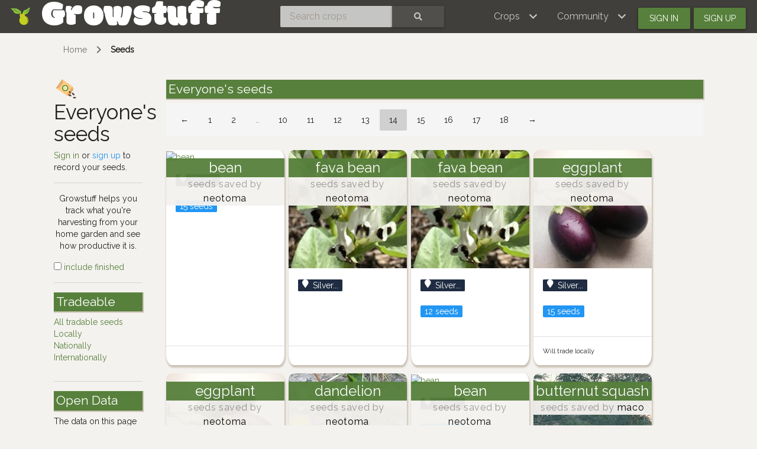

--- FILE ---
content_type: text/html; charset=utf-8
request_url: https://www.growstuff.org/seeds?page=14&return=planting&seed%5Bcrop_id%5D=528&seed%5Bparent_planting_id%5D=741&seed%5Btradable_to%5D=nationally
body_size: 4950
content:
<!DOCTYPE html>
<html lang="en" prefix="og: https://ogp.me/ns#">

<head>
<meta charset="utf-8" />
<meta name="viewport" content="width=device-width, initial-scale=1.0" />
<meta property="og:image" content="https://www.growstuff.org/assets/facebook-thumbnail-09d8439a391dee02577626e596726779b3ef43e8074c97edb5ce877501273a97.png" />
<meta property="og:title" content="Everyone&#39;s seeds - Growstuff" />
<meta property="og:type" content="website" />
<meta property="og:url" content="https://www.growstuff.org/" />
<meta property="og:site_name" content="Growstuff" />
<link rel="alternate" type="application/rss+xml" title="Growstuff - Recent posts from all members" href="https://www.growstuff.org/posts.rss" />
<link rel="alternate" type="application/rss+xml" title="Growstuff - Recently added crops" href="https://www.growstuff.org/crops.rss" />
<link rel="alternate" type="application/rss+xml" title="Growstuff - Recent plantings from all members" href="https://www.growstuff.org/plantings.rss" />
<title>
Everyone&#39;s seeds - Growstuff 
</title>
<meta content="Browse and search for seeds." name="description">
<meta name="csrf-param" content="authenticity_token" />
<meta name="csrf-token" content="ItYt4xhRXCEC-Oj44A7RpIPCgpycmjDYSzS_fBe8yS6eBF5IwKqfyqTw5fbVdl9PkuxdvcqAtYXwibQntkil6g" />
<link rel="stylesheet" href="/assets/application-5a26b1d881a40693cab6f81120f47279f2322853148fc310fd554520685bb7c9.css" media="all" />
<link href="/assets/growstuff-apple-touch-icon-precomposed-79884385bac92f7469427ade1eedbf00fb155d48d061295d2ca8c8cf89b39035.png" rel="apple-touch-icon-precomposed">
<link href="https://fonts.googleapis.com/css?family=Modak|Raleway&amp;display=swap" rel="stylesheet">
<link rel="icon" type="image/x-icon" href="/assets/favicon-3ef75e8117170c6f25ef4cccacf545ee9058bd112a68456dd23eb73c7333ee3b.ico" />
<meta name="google-site-verification" content="j249rPGdBqZ7gcShcdsSXCnGN5lqCuTISJnlQXxOfu4" />
</head>

<body class="d-flex flex-column vh-100">

<div class="sr-only"><a href="#skipnav"><span class="translation_missing" title="translation missing: en.layouts.application.skip">Skip</span></a></div>
<nav class="navbar navbar-expand-lg navbar-dark bg-dark justify-content-between sticky-top">
<div class="nav">
<a class="navbar-brand" href="/">
<img class="logo" alt="Growstuff brand logo (drawing of a pear)" src="/assets/pear-73a3d5788b843ecc0c4f35e88512e7f13a8418eca633d588bc674f512e90b3d2.png" />
<div class="d-none d-md-block">
<span class="site-name">Growstuff</span>
</div>
</a>
</div>
<div class="nav"><form class="form-inline" id="navbar-search" action="/crops/search" accept-charset="UTF-8" method="get"><div class="input-group">
<input aria-label="Search crops" class="form-control" id="term" name="term" placeholder="Search crops" type="search">
<button class="btn btn-default text-white" type="submit">
<i class="fas fa-search"></i>
<div class="sr-only">Search</div>
</button>
</div>
</form></div>
<div class="nav">
<button aria-controls="navbarSupportedContent" aria-expanded="false" aria-label="Toggle navigation" class="navbar-toggler ml-auto" data-bs-target="#navbarSupportedContent" data-bs-toggle="collapse" type="button">
<span class="navbar-toggler-icon"></span>
</button>
<div class="collapse navbar-collapse" id="navbarSupportedContent">
<ul class="navbar-nav mr-auto bg-dark">
<li class="nav-item dropdown">
<a aria-expanded="false" aria-haspopup="true" class="nav-link dropdown-toggle" data-bs-toggle="dropdown" href="#" role="button">
<span></span>
<span class="translation_missing" title="translation missing: en.layouts.menu.crops">Crops</span>
</a>
<div class="dropdown-menu">
<a class="dropdown-item" href="/crops"><span class="translation_missing" title="translation missing: en.layouts.menu.browse_crops">Browse Crops</span>
</a><a class="dropdown-item" href="/seeds"><img class="img img-icon" aria-hidden="true" alt="seeds" src="/assets/icons/seeds-bf13ed1a5fdbe542c3eb5e44c970efd9b6357fdb518554228d64709a2224eb0e.svg" />
<span class="translation_missing" title="translation missing: en.layouts.menu.seeds">Seeds</span>
</a><a class="dropdown-item" href="/plantings"><img class="img img-icon" aria-hidden="true" alt="planting" src="/assets/icons/planting-ce51a46e4a6edd740221f4a98f2e630a944e30ca040b9000d25179c8f5bc17e8.svg" />
<span class="translation_missing" title="translation missing: en.layouts.menu.plantings">Plantings</span>
</a><a class="dropdown-item" href="/harvests"><img class="img img-icon" aria-hidden="true" alt="harvest" src="/assets/icons/harvest-2ed9d583becb4885912f7d448be60963638842c18002cc00cfccc14bae9b5b8f.svg" />
<span class="translation_missing" title="translation missing: en.layouts.menu.harvests">Harvests</span>
</a></div>
</li>
<li class="nav-item dropdown">
<a aria-expanded="false" aria-haspopup="true" class="nav-link dropdown-toggle" data-bs-toggle="dropdown" href="#" role="button">
<span></span>
<span class="translation_missing" title="translation missing: en.layouts.menu.community">Community</span>
</a>
<div aria-labelledby="navbarDropdown" class="dropdown-menu">
<a class="dropdown-item" href="/places"><span class="translation_missing" title="translation missing: en.layouts.menu.community_map">Community Map</span></a>
<a class="dropdown-item" href="/members"><span class="translation_missing" title="translation missing: en.layouts.menu.browse_members">Browse Members</span></a>
<a class="dropdown-item" href="/posts"><span class="translation_missing" title="translation missing: en.layouts.menu.posts">Posts</span></a>
<a class="dropdown-item" href="/forums"><span class="translation_missing" title="translation missing: en.layouts.menu.forums">Forums</span></a>
</div>
</li>
<li class="nav-item"><a id="navbar-signin" class="btn btn-signin" href="/members/sign_in">Sign in</a></li>
<li class="nav-item"><a id="navbar-signup" class="btn btn-signup" href="/members/sign_up">Sign up</a></li>
</ul>
</div>

</div>
</nav>

<a name="skipnav"></a>
<div class="container">
<div id="maincontainer">
<nav aria-label="breadcrumb">
<ol class="breadcrumb">
<li class="breadcrumb-item"><a href="/">Home</a></li>
<li class="breadcrumb-item active"><a href="/seeds">Seeds</a></li>

</ol>
</nav>

<main><div class="row">
<div class="col-md-2">
<h1>
<img class="img img-icon" aria-hidden="true" alt="seeds" src="/assets/icons/seeds-bf13ed1a5fdbe542c3eb5e44c970efd9b6357fdb518554228d64709a2224eb0e.svg" />
Everyone&#39;s seeds
</h1>
<a class="text-success" href="/members/sign_in">Sign in</a>
or
<a class="text-info" href="/members/sign_up">sign up</a>
to
record your seeds.

<hr>
<p class="text-center">
Growstuff helps you track what you're
harvesting from your home garden and see how productive it is.
</p>

<a href="/seeds?all=1"><input type="checkbox" name="active" id="active" value="all" />
include finished
</a><hr>
<section class="filters">
<h2>Tradeable</h2>
<ul class="nav flex-column">
<li class="nav-item"><a href="/seeds?tradeable_to%5B%5D=locally&amp;tradeable_to%5B%5D=nationally&amp;tradeable_to%5B%5D=internationally">All tradable seeds</a></li>
<li class="nav-item"><a href="/seeds?tradeable_to=locally">Locally</a></li>
<li class="nav-item"><a href="/seeds?tradeable_to=nationally">Nationally</a></li>
<li class="nav-item"><a href="/seeds?tradeable_to=internationally">Internationally</a></li>
</ul>
</section>
<hr>
<section class="open-data">
<h2>Open Data</h2>
<p>The data on this page is available in the following formats:</p>
<div class="badge badge-info">
<a href="/seeds.csv"><i class="fas fa-csv"></i>
CSV
</a></div>
<div class="badge badge-info">
<a href="/seeds.json"><i class="fas fa-json"></i>
JSON
</a></div>
<div class="badge badge-info">
<a href="/seeds.rss"><i class="fas fa-rss"></i>
RSS
</a></div>
<div class="badge badge-success"><a href="/api-docs">API Methods</a></div>
</section>
</div>
<div class="col-md-10">
<section>
<h2>Everyone&#39;s seeds</h2>
<nav><ul class="pagination"><li class="page-item"><a class="page-link" rel="prev" href="/seeds?page=13&amp;return=planting&amp;seed%5Bcrop_id%5D=528&amp;seed%5Bparent_planting_id%5D=741&amp;seed%5Btradable_to%5D=nationally">&larr;</a></li> <li class="page-item"><a class="page-link" href="/seeds?page=1&amp;return=planting&amp;seed%5Bcrop_id%5D=528&amp;seed%5Bparent_planting_id%5D=741&amp;seed%5Btradable_to%5D=nationally">1</a></li> <li class="page-item"><a class="page-link" href="/seeds?page=2&amp;return=planting&amp;seed%5Bcrop_id%5D=528&amp;seed%5Bparent_planting_id%5D=741&amp;seed%5Btradable_to%5D=nationally">2</a></li> <li class="page-item disabled"><i class="page-link">&hellip;</i></li> <li class="page-item"><a class="page-link" href="/seeds?page=10&amp;return=planting&amp;seed%5Bcrop_id%5D=528&amp;seed%5Bparent_planting_id%5D=741&amp;seed%5Btradable_to%5D=nationally">10</a></li> <li class="page-item"><a class="page-link" href="/seeds?page=11&amp;return=planting&amp;seed%5Bcrop_id%5D=528&amp;seed%5Bparent_planting_id%5D=741&amp;seed%5Btradable_to%5D=nationally">11</a></li> <li class="page-item"><a class="page-link" href="/seeds?page=12&amp;return=planting&amp;seed%5Bcrop_id%5D=528&amp;seed%5Bparent_planting_id%5D=741&amp;seed%5Btradable_to%5D=nationally">12</a></li> <li class="page-item"><a class="page-link" rel="prev" href="/seeds?page=13&amp;return=planting&amp;seed%5Bcrop_id%5D=528&amp;seed%5Bparent_planting_id%5D=741&amp;seed%5Btradable_to%5D=nationally">13</a></li> <li class="page-item active"><span class="page-link">14</span></li> <li class="page-item"><a class="page-link" rel="next" href="/seeds?page=15&amp;return=planting&amp;seed%5Bcrop_id%5D=528&amp;seed%5Bparent_planting_id%5D=741&amp;seed%5Btradable_to%5D=nationally">15</a></li> <li class="page-item"><a class="page-link" href="/seeds?page=16&amp;return=planting&amp;seed%5Bcrop_id%5D=528&amp;seed%5Bparent_planting_id%5D=741&amp;seed%5Btradable_to%5D=nationally">16</a></li> <li class="page-item"><a class="page-link" href="/seeds?page=17&amp;return=planting&amp;seed%5Bcrop_id%5D=528&amp;seed%5Bparent_planting_id%5D=741&amp;seed%5Btradable_to%5D=nationally">17</a></li> <li class="page-item"><a class="page-link" href="/seeds?page=18&amp;return=planting&amp;seed%5Bcrop_id%5D=528&amp;seed%5Bparent_planting_id%5D=741&amp;seed%5Btradable_to%5D=nationally">18</a></li> <li class="page-item"><a class="page-link" rel="next" href="/seeds?page=15&amp;return=planting&amp;seed%5Bcrop_id%5D=528&amp;seed%5Bparent_planting_id%5D=741&amp;seed%5Btradable_to%5D=nationally">&rarr;</a></li></ul></nav>
<div class="index-cards">
<div class='card seed-card'>
<a href="/seeds/neotoma-bean"><img alt="bean" class="img-card" src="https://farm5.staticflickr.com/4489/24249862908_14aee34111_q.jpg" />
</a><div class='text'>
<h4 class='card-title'>
<a href="/seeds/neotoma-bean">bean</a>
</h4>
<h5>
<span class='text-muted'>seeds saved by</span>
neotoma
</h5>
</div>
<div class='card-body'>
<h6 class='small badge badge-pill badge-location' title='Silver Spring, MD'>
<i class="fas fa-map-marker"></i>
Silver... 
</h6>
<p>
<div class='badge badge-info'>15 seeds</div>
<ul>
</ul>
</p>
</div>
<div class='card-footer'>
<div class='d-flex w-100 justify-content-between'>
</div>
</div>
</div>

<div class='card seed-card'>
<a href="/seeds/neotoma-fava-bean"><img alt="fava bean" class="img-card" src="https://farm66.staticflickr.com/65535/50001392327_23b0d8c579_q.jpg" />
</a><div class='text'>
<h4 class='card-title'>
<a href="/seeds/neotoma-fava-bean">fava bean</a>
</h4>
<h5>
<span class='text-muted'>seeds saved by</span>
neotoma
</h5>
</div>
<div class='card-body'>
<h6 class='small badge badge-pill badge-location' title='Silver Spring, MD'>
<i class="fas fa-map-marker"></i>
Silver... 
</h6>
<p>
<ul>
</ul>
</p>
</div>
<div class='card-footer'>
<div class='d-flex w-100 justify-content-between'>
</div>
</div>
</div>

<div class='card seed-card'>
<a href="/seeds/neotoma-fava-bean--2"><img alt="fava bean" class="img-card" src="https://farm66.staticflickr.com/65535/50001392327_23b0d8c579_q.jpg" />
</a><div class='text'>
<h4 class='card-title'>
<a href="/seeds/neotoma-fava-bean--2">fava bean</a>
</h4>
<h5>
<span class='text-muted'>seeds saved by</span>
neotoma
</h5>
</div>
<div class='card-body'>
<h6 class='small badge badge-pill badge-location' title='Silver Spring, MD'>
<i class="fas fa-map-marker"></i>
Silver... 
</h6>
<p>
<div class='badge badge-info'>12 seeds</div>
<ul>
</ul>
</p>
</div>
<div class='card-footer'>
<div class='d-flex w-100 justify-content-between'>
</div>
</div>
</div>

<div class="card seed-card">
<a href="/seeds/neotoma-eggplant"><img alt="eggplant" class="img-card" src="https://farm66.staticflickr.com/65535/49374772348_c2b26d4fb8_q.jpg" />
</a><div class="text">
<h4 class="card-title">
<a href="/seeds/neotoma-eggplant">eggplant</a>
</h4>
<h5>
<span class="text-muted">seeds saved by</span>
neotoma
</h5>
</div>
<div class="card-body">
<h6 class="small badge badge-pill badge-location" title="Silver Spring, MD">
<i class="fas fa-map-marker"></i>
Silver... 
</h6>
<p>
<div class="badge badge-info">15 seeds</div>
<ul>
</ul>
</p>
</div>
<div class="card-footer">
<div class="d-flex w-100 justify-content-between">
<small>Will trade locally</small>
</div>
</div>
</div>

<div class='card seed-card'>
<a href="/seeds/neotoma-eggplant--2"><img alt="eggplant" class="img-card" src="https://farm66.staticflickr.com/65535/49374772348_c2b26d4fb8_q.jpg" />
</a><div class='text'>
<h4 class='card-title'>
<a href="/seeds/neotoma-eggplant--2">eggplant</a>
</h4>
<h5>
<span class='text-muted'>seeds saved by</span>
neotoma
</h5>
</div>
<div class='card-body'>
<h6 class='small badge badge-pill badge-location' title='Silver Spring, MD'>
<i class="fas fa-map-marker"></i>
Silver... 
</h6>
<p>
<div class='badge badge-info'>15 seeds</div>
<ul>
</ul>
</p>
</div>
<div class='card-footer'>
<div class='d-flex w-100 justify-content-between'>
</div>
</div>
</div>

<div class="card seed-card">
<a href="/seeds/neotoma-dandelion"><img alt="dandelion" class="img-card" src="https://api.gbif.org/v1/image/cache/200x/occurrence/4507923173/media/199726db5b7cc4178b9f39f9b5d3b76d" />
</a><div class="text">
<h4 class="card-title">
<a href="/seeds/neotoma-dandelion">dandelion</a>
</h4>
<h5>
<span class="text-muted">seeds saved by</span>
neotoma
</h5>
</div>
<div class="card-body">
<h6 class="small badge badge-pill badge-location" title="Silver Spring, MD">
<i class="fas fa-map-marker"></i>
Silver... 
</h6>
<p>
<div class="badge badge-info">15 seeds</div>
<ul>
</ul>
</p>
</div>
<div class="card-footer">
<div class="d-flex w-100 justify-content-between">
<small>Will trade locally</small>
</div>
</div>
</div>

<div class="card seed-card">
<a href="/seeds/neotoma-bean--2"><img alt="bean" class="img-card" src="https://farm5.staticflickr.com/4489/24249862908_14aee34111_q.jpg" />
</a><div class="text">
<h4 class="card-title">
<a href="/seeds/neotoma-bean--2">bean</a>
</h4>
<h5>
<span class="text-muted">seeds saved by</span>
neotoma
</h5>
</div>
<div class="card-body">
<h6 class="small badge badge-pill badge-location" title="Silver Spring, MD">
<i class="fas fa-map-marker"></i>
Silver... 
</h6>
<p>
<div class="badge badge-info">30 seeds</div>
<ul>
</ul>
</p>
</div>
<div class="card-footer">
<div class="d-flex w-100 justify-content-between">
<small>Will trade locally</small>
</div>
</div>
</div>

<div class="card seed-card">
<a href="/seeds/maco-butternut-squash"><img alt="butternut squash" class="img-card" src="https://api.gbif.org/v1/image/cache/200x/occurrence/5063782899/media/ade925afc9364aecf69b1690d7069db6" />
</a><div class="text">
<h4 class="card-title">
<a href="/seeds/maco-butternut-squash">butternut squash</a>
</h4>
<h5>
<span class="text-muted">seeds saved by</span>
maco
</h5>
</div>
<div class="card-body">
<h6 class="small badge badge-pill badge-location" title="Wheaton-Glenmont, MD">
<i class="fas fa-map-marker"></i>
Wheaton-Gle... 
</h6>
<p>
<ul>
</ul>
</p>
</div>
<div class="card-footer">
<div class="d-flex w-100 justify-content-between">
</div>
</div>
</div>

<div class='card seed-card'>
<a href="/seeds/maco-basil"><img alt="basil" class="img-card" src="https://farm8.staticflickr.com/7170/6734610637_59860abf8e_q.jpg" />
</a><div class='text'>
<h4 class='card-title'>
<a href="/seeds/maco-basil">basil</a>
</h4>
<h5>
<span class='text-muted'>seeds saved by</span>
maco
</h5>
</div>
<div class='card-body'>
<h6 class='small badge badge-pill badge-location' title='Wheaton-Glenmont, MD'>
<i class="fas fa-map-marker"></i>
Wheaton-Gle... 
</h6>
<p>
<ul>
</ul>
</p>
</div>
<div class='card-footer'>
<div class='d-flex w-100 justify-content-between'>
</div>
</div>
</div>

<div class='card seed-card'>
<a href="/seeds/maco-squash"><img alt="squash" class="img-card" src="https://farm3.staticflickr.com/2071/33000982206_6fd94f27fc_q.jpg" />
</a><div class='text'>
<h4 class='card-title'>
<a href="/seeds/maco-squash">squash</a>
</h4>
<h5>
<span class='text-muted'>seeds saved by</span>
maco
</h5>
</div>
<div class='card-body'>
<h6 class='small badge badge-pill badge-location' title='Wheaton-Glenmont, MD'>
<i class="fas fa-map-marker"></i>
Wheaton-Gle... 
</h6>
<p>
<ul>
</ul>
</p>
</div>
<div class='card-footer'>
<div class='d-flex w-100 justify-content-between'>
</div>
</div>
</div>

<div class='card seed-card'>
<a href="/seeds/maco-cabbage"><img alt="cabbage" class="img-card" src="https://farm66.staticflickr.com/65535/48729824148_c67bf6657d_q.jpg" />
</a><div class='text'>
<h4 class='card-title'>
<a href="/seeds/maco-cabbage">cabbage</a>
</h4>
<h5>
<span class='text-muted'>seeds saved by</span>
maco
</h5>
</div>
<div class='card-body'>
<h6 class='small badge badge-pill badge-location' title='Wheaton-Glenmont, MD'>
<i class="fas fa-map-marker"></i>
Wheaton-Gle... 
</h6>
<p>
<ul>
</ul>
</p>
</div>
<div class='card-footer'>
<div class='d-flex w-100 justify-content-between'>
</div>
</div>
</div>

<div class="card seed-card">
<a href="/seeds/maco-broccoli"><img alt="Romanesco broccoli" class="img-card" src="/assets/placeholder_600-e9a0d4089b76e7b0fa6ae8007dcf7fe3ce7cab07c73b7222bf2ea1e56f431dcf.png" />
</a><div class="text">
<h4 class="card-title">
<a href="/seeds/maco-broccoli">Romanesco broccoli</a>
</h4>
<h5>
<span class="text-muted">seeds saved by</span>
maco
</h5>
</div>
<div class="card-body">
<h6 class="small badge badge-pill badge-location" title="Wheaton-Glenmont, MD">
<i class="fas fa-map-marker"></i>
Wheaton-Gle... 
</h6>
<p>
<div class="badge badge-info">200 seeds</div>
<ul>
</ul>
</p>
</div>
<div class="card-footer">
<div class="d-flex w-100 justify-content-between">
<small>Will trade nationally</small>
</div>
</div>
</div>

<div class='card seed-card'>
<a href="/seeds/maco-corn"><img alt="corn" class="img-card" src="https://farm66.staticflickr.com/65535/49355550212_7db5d0383c_q.jpg" />
</a><div class='text'>
<h4 class='card-title'>
<a href="/seeds/maco-corn">corn</a>
</h4>
<h5>
<span class='text-muted'>seeds saved by</span>
maco
</h5>
</div>
<div class='card-body'>
<h6 class='small badge badge-pill badge-location' title='Wheaton-Glenmont, MD'>
<i class="fas fa-map-marker"></i>
Wheaton-Gle... 
</h6>
<p>
<ul>
</ul>
</p>
</div>
<div class='card-footer'>
<div class='d-flex w-100 justify-content-between'>
</div>
</div>
</div>

<div class='card seed-card'>
<a href="/seeds/maco-bean"><img alt="bean" class="img-card" src="https://farm5.staticflickr.com/4489/24249862908_14aee34111_q.jpg" />
</a><div class='text'>
<h4 class='card-title'>
<a href="/seeds/maco-bean">bean</a>
</h4>
<h5>
<span class='text-muted'>seeds saved by</span>
maco
</h5>
</div>
<div class='card-body'>
<h6 class='small badge badge-pill badge-location' title='Wheaton-Glenmont, MD'>
<i class="fas fa-map-marker"></i>
Wheaton-Gle... 
</h6>
<p>
<ul>
</ul>
</p>
</div>
<div class='card-footer'>
<div class='d-flex w-100 justify-content-between'>
</div>
</div>
</div>

<div class='card seed-card'>
<a href="/seeds/maco-beet"><img alt="beet" class="img-card" src="https://farm66.staticflickr.com/65535/49555376452_8aa8ca631f_q.jpg" />
</a><div class='text'>
<h4 class='card-title'>
<a href="/seeds/maco-beet">beet</a>
</h4>
<h5>
<span class='text-muted'>seeds saved by</span>
maco
</h5>
</div>
<div class='card-body'>
<h6 class='small badge badge-pill badge-location' title='Wheaton-Glenmont, MD'>
<i class="fas fa-map-marker"></i>
Wheaton-Gle... 
</h6>
<p>
<ul>
</ul>
</p>
</div>
<div class='card-footer'>
<div class='d-flex w-100 justify-content-between'>
</div>
</div>
</div>

<div class='card seed-card'>
<a href="/seeds/maco-summer-savory"><img alt="summer savory" class="img-card" src="https://api.gbif.org/v1/image/cache/200x/occurrence/4417064487/media/40ee4c1fd101bd9fc45bbe979d9efbda" />
</a><div class='text'>
<h4 class='card-title'>
<a href="/seeds/maco-summer-savory">summer savory</a>
</h4>
<h5>
<span class='text-muted'>seeds saved by</span>
maco
</h5>
</div>
<div class='card-body'>
<h6 class='small badge badge-pill badge-location' title='Wheaton-Glenmont, MD'>
<i class="fas fa-map-marker"></i>
Wheaton-Gle... 
</h6>
<p>
<ul>
</ul>
</p>
</div>
<div class='card-footer'>
<div class='d-flex w-100 justify-content-between'>
</div>
</div>
</div>

<div class='card seed-card'>
<a href="/seeds/maco-turnip"><img alt="turnip" class="img-card" src="https://farm9.staticflickr.com/8669/15710845548_c1df882bb4_q.jpg" />
</a><div class='text'>
<h4 class='card-title'>
<a href="/seeds/maco-turnip">turnip</a>
</h4>
<h5>
<span class='text-muted'>seeds saved by</span>
maco
</h5>
</div>
<div class='card-body'>
<h6 class='small badge badge-pill badge-location' title='Wheaton-Glenmont, MD'>
<i class="fas fa-map-marker"></i>
Wheaton-Gle... 
</h6>
<p>
<ul>
</ul>
</p>
</div>
<div class='card-footer'>
<div class='d-flex w-100 justify-content-between'>
</div>
</div>
</div>

<div class="card seed-card">
<a href="/seeds/krh-pea"><img alt="pea" class="img-card" src="https://farm66.staticflickr.com/65535/49688343697_9ed3e7b2a9_q.jpg" />
</a><div class="text">
<h4 class="card-title">
<a href="/seeds/krh-pea">pea</a>
</h4>
<h5>
<span class="text-muted">seeds saved by</span>
krh
</h5>
</div>
<div class="card-body">
<h6 class="small badge badge-pill badge-location" title="hillsboro, or">
<i class="fas fa-map-marker"></i>
hillsboro, or
</h6>
<p>
<div class="badge badge-info">50 seeds</div>
<ul>
</ul>
</p>
</div>
<div class="card-footer">
<div class="d-flex w-100 justify-content-between">
<small>Will trade locally</small>
<small>Plant before 2014-12-01</small>
</div>
</div>
</div>

<div class="card seed-card">
<a href="/seeds/krh-broccoli"><img alt="broccoli" class="img-card" src="https://farm66.staticflickr.com/65535/47933118997_134c930590_q.jpg" />
</a><div class="text">
<h4 class="card-title">
<a href="/seeds/krh-broccoli">broccoli</a>
</h4>
<h5>
<span class="text-muted">seeds saved by</span>
krh
</h5>
</div>
<div class="card-body">
<h6 class="small badge badge-pill badge-location" title="hillsboro, or">
<i class="fas fa-map-marker"></i>
hillsboro, or
</h6>
<p>
<ul>
</ul>
</p>
</div>
<div class="card-footer">
<div class="d-flex w-100 justify-content-between">
<small>Will trade locally</small>
<small>Plant before 2014-12-01</small>
</div>
</div>
</div>

<div class="card seed-card">
<a href="/seeds/krh-oregano"><img alt="oregano" class="img-card" src="https://api.gbif.org/v1/image/cache/200x/occurrence/4510458352/media/9dc34c9e5e98af562c71da2e23148a3c" />
</a><div class="text">
<h4 class="card-title">
<a href="/seeds/krh-oregano">oregano</a>
</h4>
<h5>
<span class="text-muted">seeds saved by</span>
krh
</h5>
</div>
<div class="card-body">
<h6 class="small badge badge-pill badge-location" title="hillsboro, or">
<i class="fas fa-map-marker"></i>
hillsboro, or
</h6>
<p>
<ul>
</ul>
</p>
</div>
<div class="card-footer">
<div class="d-flex w-100 justify-content-between">
<small>Will trade locally</small>
<small>Plant before 2014-12-01</small>
</div>
</div>
</div>

<div class='card seed-card'>
<a href="/seeds/krh-rosemary"><img alt="rosemary" class="img-card" src="https://farm8.staticflickr.com/7353/9625075894_a2b23d1e40_q.jpg" />
</a><div class='text'>
<h4 class='card-title'>
<a href="/seeds/krh-rosemary">rosemary</a>
</h4>
<h5>
<span class='text-muted'>seeds saved by</span>
krh
</h5>
</div>
<div class='card-body'>
<h6 class='small badge badge-pill badge-location' title='hillsboro, or'>
<i class="fas fa-map-marker"></i>
hillsboro, or
</h6>
<p>
<ul>
</ul>
</p>
</div>
<div class='card-footer'>
<div class='d-flex w-100 justify-content-between'>
<small>Will trade locally</small>
<small>Plant before 2014-12-01</small>
</div>
</div>
</div>

<div class='card seed-card'>
<a href="/seeds/krh-radish"><img alt="radish" class="img-card" src="https://farm66.staticflickr.com/65535/49143810493_1321416c77_q.jpg" />
</a><div class='text'>
<h4 class='card-title'>
<a href="/seeds/krh-radish">radish</a>
</h4>
<h5>
<span class='text-muted'>seeds saved by</span>
krh
</h5>
</div>
<div class='card-body'>
<h6 class='small badge badge-pill badge-location' title='hillsboro, or'>
<i class="fas fa-map-marker"></i>
hillsboro, or
</h6>
<p>
<ul>
</ul>
</p>
</div>
<div class='card-footer'>
<div class='d-flex w-100 justify-content-between'>
<small>Plant before 2014-12-01</small>
</div>
</div>
</div>

<div class='card seed-card'>
<a href="/seeds/krh-basil"><img alt="basil" class="img-card" src="https://farm8.staticflickr.com/7170/6734610637_59860abf8e_q.jpg" />
</a><div class='text'>
<h4 class='card-title'>
<a href="/seeds/krh-basil">basil</a>
</h4>
<h5>
<span class='text-muted'>seeds saved by</span>
krh
</h5>
</div>
<div class='card-body'>
<h6 class='small badge badge-pill badge-location' title='hillsboro, or'>
<i class="fas fa-map-marker"></i>
hillsboro, or
</h6>
<p>
<ul>
</ul>
</p>
</div>
<div class='card-footer'>
<div class='d-flex w-100 justify-content-between'>
<small>Will trade locally</small>
<small>Plant before 2014-12-31</small>
</div>
</div>
</div>

<div class="card seed-card">
<a href="/seeds/krh-bell-pepper"><img alt="bell pepper" class="img-card" src="https://farm3.staticflickr.com/2877/9622027903_5284b5aed4_q.jpg" />
</a><div class="text">
<h4 class="card-title">
<a href="/seeds/krh-bell-pepper">bell pepper</a>
</h4>
<h5>
<span class="text-muted">seeds saved by</span>
krh
</h5>
</div>
<div class="card-body">
<h6 class="small badge badge-pill badge-location" title="hillsboro, or">
<i class="fas fa-map-marker"></i>
hillsboro, or
</h6>
<p>
<ul>
</ul>
</p>
</div>
<div class="card-footer">
<div class="d-flex w-100 justify-content-between">
<small>Will trade locally</small>
<small>Plant before 2014-12-01</small>
</div>
</div>
</div>

<div class="card seed-card">
<a href="/seeds/krh-tomato"><img alt="tomato" class="img-card" src="https://farm1.staticflickr.com/177/432250619_2fe19d067d_q.jpg" />
</a><div class="text">
<h4 class="card-title">
<a href="/seeds/krh-tomato">tomato</a>
</h4>
<h5>
<span class="text-muted">seeds saved by</span>
krh
</h5>
</div>
<div class="card-body">
<h6 class="small badge badge-pill badge-location" title="hillsboro, or">
<i class="fas fa-map-marker"></i>
hillsboro, or
</h6>
<p>
<div class="badge badge-info">20 seeds</div>
<ul>
</ul>
</p>
</div>
<div class="card-footer">
<div class="d-flex w-100 justify-content-between">
<small>Will trade locally</small>
<small>Plant before 2014-12-01</small>
</div>
</div>
</div>

<div class='card seed-card'>
<a href="/seeds/krh-lettuce"><img alt="lettuce" class="img-card" src="https://farm8.staticflickr.com/7823/33570637698_0bde795b27_q.jpg" />
</a><div class='text'>
<h4 class='card-title'>
<a href="/seeds/krh-lettuce">lettuce</a>
</h4>
<h5>
<span class='text-muted'>seeds saved by</span>
krh
</h5>
</div>
<div class='card-body'>
<h6 class='small badge badge-pill badge-location' title='hillsboro, or'>
<i class="fas fa-map-marker"></i>
hillsboro, or
</h6>
<p>
<ul>
</ul>
</p>
</div>
<div class='card-footer'>
<div class='d-flex w-100 justify-content-between'>
<small>Will trade locally</small>
<small>Plant before 2014-12-01</small>
</div>
</div>
</div>

<div class="card seed-card">
<a href="/seeds/krh-rosemary--2"><img alt="rosemary" class="img-card" src="https://farm8.staticflickr.com/7353/9625075894_a2b23d1e40_q.jpg" />
</a><div class="text">
<h4 class="card-title">
<a href="/seeds/krh-rosemary--2">rosemary</a>
</h4>
<h5>
<span class="text-muted">seeds saved by</span>
krh
</h5>
</div>
<div class="card-body">
<h6 class="small badge badge-pill badge-location" title="hillsboro, or">
<i class="fas fa-map-marker"></i>
hillsboro, or
</h6>
<p>
<ul>
</ul>
</p>
</div>
<div class="card-footer">
<div class="d-flex w-100 justify-content-between">
<small>Will trade locally</small>
<small>Plant before 2014-12-01</small>
</div>
</div>
</div>

<div class='card seed-card'>
<a href="/seeds/spring_rain-cayenne-pepper"><img alt="cayenne pepper" class="img-card" src="https://farm66.staticflickr.com/65535/49427544873_0d785fce80_q.jpg" />
</a><div class='text'>
<h4 class='card-title'>
<a href="/seeds/spring_rain-cayenne-pepper">cayenne pepper</a>
</h4>
<h5>
<span class='text-muted'>seeds saved by</span>
spring_rain
</h5>
</div>
<div class='card-body'>
<h6 class='small badge badge-pill badge-location' title='UK'>
<i class="fas fa-map-marker"></i>
UK
</h6>
<p>
<ul>
</ul>
</p>
</div>
<div class='card-footer'>
<div class='d-flex w-100 justify-content-between'>
</div>
</div>
</div>

<div class='card seed-card'>
<a href="/seeds/juliet-arugula"><img alt="arugula" class="img-card" src="https://farm5.staticflickr.com/4410/37431118726_fb4e848850_q.jpg" />
</a><div class='text'>
<h4 class='card-title'>
<a href="/seeds/juliet-arugula">arugula</a>
</h4>
<h5>
<span class='text-muted'>seeds saved by</span>
juliet
</h5>
</div>
<div class='card-body'>
<h6 class='small badge badge-pill badge-location' title='London, UK'>
<i class="fas fa-map-marker"></i>
London, UK
</h6>
<p>
<ul>
</ul>
</p>
</div>
<div class='card-footer'>
<div class='d-flex w-100 justify-content-between'>
<small>Will trade locally</small>
</div>
</div>
</div>

<div class="card seed-card">
<a href="/seeds/inkstone-bean"><img alt="bean" class="img-card" src="https://farm5.staticflickr.com/4489/24249862908_14aee34111_q.jpg" />
</a><div class="text">
<h4 class="card-title">
<a href="/seeds/inkstone-bean">bean</a>
</h4>
<h5>
<span class="text-muted">seeds saved by</span>
inkstone
</h5>
</div>
<div class="card-body">
<h6 class="small badge badge-pill badge-location" title="Northern Virginia, USA, USDA Zone 7A">
<i class="fas fa-map-marker"></i>
Northern... 
</h6>
<p>
<div class="badge badge-info">1 seeds</div>
<ul>
</ul>
</p>
</div>
<div class="card-footer">
<div class="d-flex w-100 justify-content-between">
<small>Will trade nationally</small>
</div>
</div>
</div>

</div>
<nav><ul class="pagination"><li class="page-item"><a class="page-link" rel="prev" href="/seeds?page=13&amp;return=planting&amp;seed%5Bcrop_id%5D=528&amp;seed%5Bparent_planting_id%5D=741&amp;seed%5Btradable_to%5D=nationally">&larr;</a></li> <li class="page-item"><a class="page-link" href="/seeds?page=1&amp;return=planting&amp;seed%5Bcrop_id%5D=528&amp;seed%5Bparent_planting_id%5D=741&amp;seed%5Btradable_to%5D=nationally">1</a></li> <li class="page-item"><a class="page-link" href="/seeds?page=2&amp;return=planting&amp;seed%5Bcrop_id%5D=528&amp;seed%5Bparent_planting_id%5D=741&amp;seed%5Btradable_to%5D=nationally">2</a></li> <li class="page-item disabled"><i class="page-link">&hellip;</i></li> <li class="page-item"><a class="page-link" href="/seeds?page=10&amp;return=planting&amp;seed%5Bcrop_id%5D=528&amp;seed%5Bparent_planting_id%5D=741&amp;seed%5Btradable_to%5D=nationally">10</a></li> <li class="page-item"><a class="page-link" href="/seeds?page=11&amp;return=planting&amp;seed%5Bcrop_id%5D=528&amp;seed%5Bparent_planting_id%5D=741&amp;seed%5Btradable_to%5D=nationally">11</a></li> <li class="page-item"><a class="page-link" href="/seeds?page=12&amp;return=planting&amp;seed%5Bcrop_id%5D=528&amp;seed%5Bparent_planting_id%5D=741&amp;seed%5Btradable_to%5D=nationally">12</a></li> <li class="page-item"><a class="page-link" rel="prev" href="/seeds?page=13&amp;return=planting&amp;seed%5Bcrop_id%5D=528&amp;seed%5Bparent_planting_id%5D=741&amp;seed%5Btradable_to%5D=nationally">13</a></li> <li class="page-item active"><span class="page-link">14</span></li> <li class="page-item"><a class="page-link" rel="next" href="/seeds?page=15&amp;return=planting&amp;seed%5Bcrop_id%5D=528&amp;seed%5Bparent_planting_id%5D=741&amp;seed%5Btradable_to%5D=nationally">15</a></li> <li class="page-item"><a class="page-link" href="/seeds?page=16&amp;return=planting&amp;seed%5Bcrop_id%5D=528&amp;seed%5Bparent_planting_id%5D=741&amp;seed%5Btradable_to%5D=nationally">16</a></li> <li class="page-item"><a class="page-link" href="/seeds?page=17&amp;return=planting&amp;seed%5Bcrop_id%5D=528&amp;seed%5Bparent_planting_id%5D=741&amp;seed%5Btradable_to%5D=nationally">17</a></li> <li class="page-item"><a class="page-link" href="/seeds?page=18&amp;return=planting&amp;seed%5Bcrop_id%5D=528&amp;seed%5Bparent_planting_id%5D=741&amp;seed%5Btradable_to%5D=nationally">18</a></li> <li class="page-item"><a class="page-link" rel="next" href="/seeds?page=15&amp;return=planting&amp;seed%5Bcrop_id%5D=528&amp;seed%5Bparent_planting_id%5D=741&amp;seed%5Btradable_to%5D=nationally">&rarr;</a></li></ul></nav>
</section>
</div>
</div>
</main>
</div>
</div>
<footer class="page-footer font-small bg-dark pt-4 mt-auto"><div class='container-fluid text-center text-md-left'>
<div class='row'>
<div class='col-md-4' id='footer1'>
<ul>
<li><a href="https://github.com/Growstuff/growstuff/wiki">
  <i class="fas fa-question"></i>
  About</a></li>
<li><a href="https://github.com/Growstuff/growstuff">
  <i class="fab fa-github"></i>
  Open Source</a></li>
<li><a href="https://github.com/Growstuff/growstuff/graphs/contributors">
  <i class="fas fa-users"></i>
  Growstuff Team</a></li>
<li><a href="https://github.com/Growstuff/growstuff/wiki">
  <i class="fas fa-people-carry"></i>
  Get Involved</a></li>
</ul>

</div>
<div class='col-md-4' id='footer2'>
<ul>
<li><a href="/policy/tos">
  <i class="fas fa-file"></i>
  Terms Of Service</a></li>
<li><a href="/policy/privacy">
  <i class="fas fa-user-secret"></i>
  Privacy Policy</a></li>
<li><a href="/policy/api">
  <i class="fas fa-database"></i>
  Data Use Policy</a></li>
<li><a href="/policy/community">
  <i class="fas fa-heart"></i>
  Community Guidelines</a></li>
</ul>

</div>
<div class='col-md-4' id='footer3'>
<div class='badge badge-success'><a href="/api-docs">API</a></div>
<ul>
  <li><a href="/support">
    <i class="fas fa-hands-helping"></i>
    Support</a></li>
  <li><a href="/about/contact">
    <i class="fas fa-envelope"></i>
    Contact</a></li>
  <li><a href="http://twitter.com/growstufforg" target="_blank">
    <i class="fab fa-twitter"></i>
    Twitter</a>
  </li>
  <li><a href="https://www.facebook.com/Growstufforg" target="_blank">
    <i class="fab fa-facebook"></i>
    facebook</a>
  </li>
</ul>
<div style='float: right;'>
<a href="https://opendefinition.org/ossd/"><img alt="Open Service" src="/assets/open_service-adadfdade701d813755c29d0903c26b74a657913eb15546073eec26533b7b6b6.png" />
</a></div>
</div>
</div>
</div>
</footer>
<!--
Javascripts
==================================================
-->
<!-- Placed at the end of the document so the pages load faster -->
<script src="/assets/application-a5f8f28451e3c51f4e0e6bf95c7eff20cbf803ed4ff1b7ad03ee389159461236.js"></script>
    <script src="//static.getclicky.com/js" type="text/javascript"></script>
    <script type="text/javascript">try{ clicky.init(100594260); }catch(e){}</script>
    <noscript><p><img alt="Clicky" width="1" height="1" src="//in.getclicky.com/100594260ns.gif" /></p></noscript>

</body>
</html>
